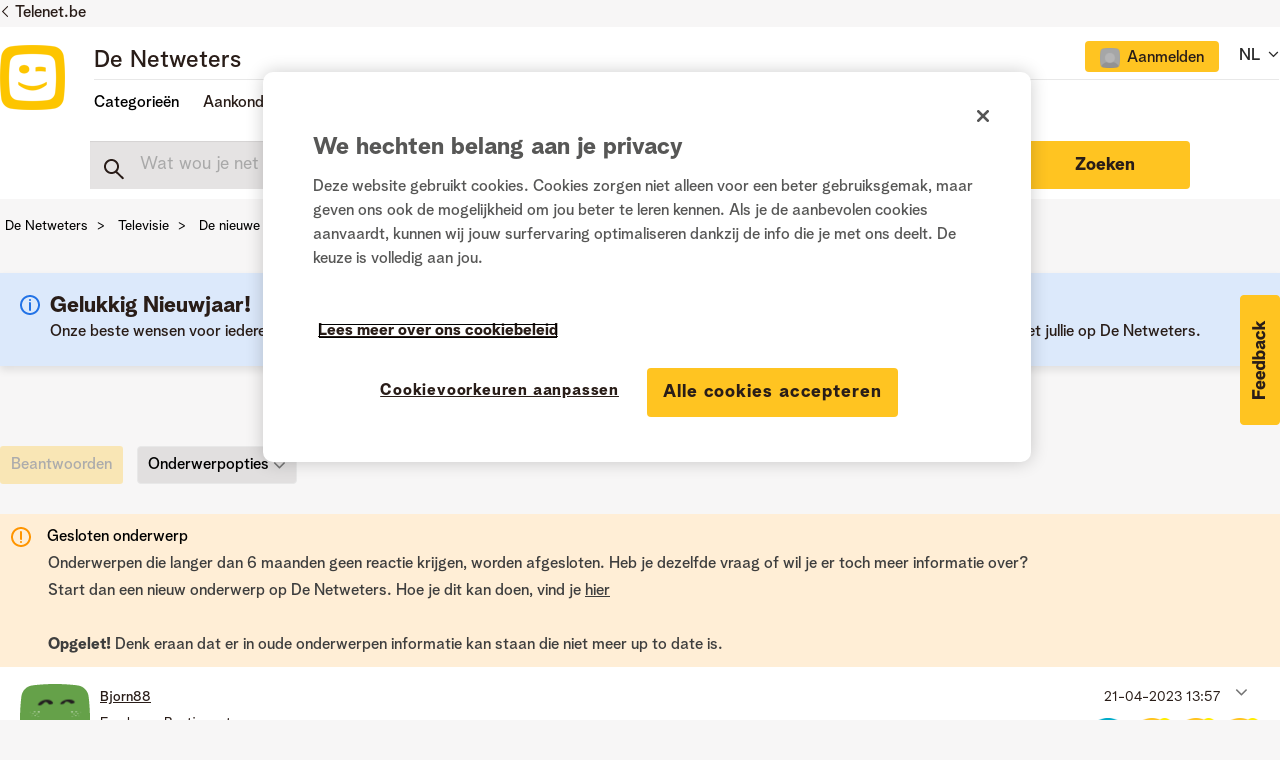

--- FILE ---
content_type: image/svg+xml
request_url: https://www.netweters.be/html/@1BDCF9CD6D40E864FD32E03936F90A32/assets/social-icon-X-dark.svg
body_size: 97
content:
<svg width="21" height="19" viewBox="0 0 21 19" fill="none" xmlns="http://www.w3.org/2000/svg">
<path d="M0.048 0.00021553L7.776 10.3202L0 18.7202H1.752L8.568 11.3762L14.064 18.7202H20.016L11.856 7.82422L19.08 0.00021553H17.328L11.064 6.76822L6 0.00021553H0.048ZM2.64 1.29622H5.352L17.424 17.4242H14.712L2.64 1.29622Z" fill="#291D18"/>
</svg>
